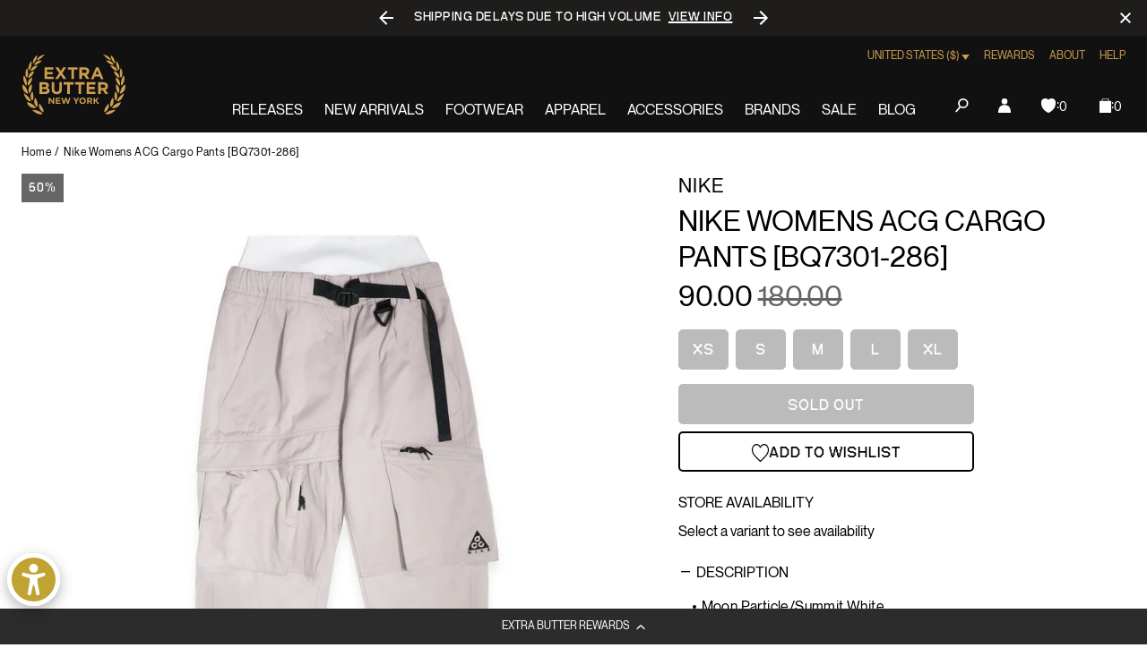

--- FILE ---
content_type: text/javascript; charset=utf-8
request_url: https://extrabutterny.com/products/nike-womens-acg-cargo-pant-bq7301-286.js
body_size: 845
content:
{"id":2192153509936,"title":"Nike Womens ACG Cargo Pants [BQ7301-286]","handle":"nike-womens-acg-cargo-pant-bq7301-286","description":"\u003cul\u003e\n\u003cli\u003eMoon Particle\/Summit White\u003c\/li\u003e\n\u003cli\u003eWebbed belt\u003c\/li\u003e\n\u003cli\u003eFront and rear pockets\u003c\/li\u003e\n\u003cli\u003eAdjustable drawcords at bottom of pant\u003c\/li\u003e\n\u003cli\u003eEmbroidered ACG logo\u003c\/li\u003e\n\u003cli\u003eFabric: Body: 58% cotton\/40% polyester\/2% spandex.\u003c\/li\u003e\n\u003cli\u003eImported\u003c\/li\u003e\n\u003c\/ul\u003e\n\u003cmeta charset=\"utf-8\"\u003e\u003cmeta charset=\"utf-8\"\u003e\u003cmeta charset=\"utf-8\"\u003e","published_at":"2020-04-08T15:02:00-04:00","created_at":"2019-01-25T17:45:55-05:00","vendor":"Nike","type":"Pants","tags":["bfcm25","Bottoms","FLASH2525","julyappupdate724","Sale","SALE-APPAREL","womens"],"price":9000,"price_min":9000,"price_max":9000,"available":false,"price_varies":false,"compare_at_price":18000,"compare_at_price_min":18000,"compare_at_price_max":18000,"compare_at_price_varies":false,"variants":[{"id":22094877622320,"title":"XS \/ Beige","option1":"XS","option2":"Beige","option3":null,"sku":"BQ7301-286-XS","requires_shipping":true,"taxable":true,"featured_image":null,"available":false,"name":"Nike Womens ACG Cargo Pants [BQ7301-286] - XS \/ Beige","public_title":"XS \/ Beige","options":["XS","Beige"],"price":9000,"weight":907,"compare_at_price":18000,"inventory_management":"shopify","barcode":"77622320","quantity_rule":{"min":1,"max":null,"increment":1},"quantity_price_breaks":[],"requires_selling_plan":false,"selling_plan_allocations":[]},{"id":22094877655088,"title":"S \/ Beige","option1":"S","option2":"Beige","option3":null,"sku":"BQ7301-286-S","requires_shipping":true,"taxable":true,"featured_image":null,"available":false,"name":"Nike Womens ACG Cargo Pants [BQ7301-286] - S \/ Beige","public_title":"S \/ Beige","options":["S","Beige"],"price":9000,"weight":907,"compare_at_price":18000,"inventory_management":"shopify","barcode":"77655088","quantity_rule":{"min":1,"max":null,"increment":1},"quantity_price_breaks":[],"requires_selling_plan":false,"selling_plan_allocations":[]},{"id":22094877687856,"title":"M \/ Beige","option1":"M","option2":"Beige","option3":null,"sku":"BQ7301-286-M","requires_shipping":true,"taxable":true,"featured_image":null,"available":false,"name":"Nike Womens ACG Cargo Pants [BQ7301-286] - M \/ Beige","public_title":"M \/ Beige","options":["M","Beige"],"price":9000,"weight":907,"compare_at_price":18000,"inventory_management":"shopify","barcode":"77687856","quantity_rule":{"min":1,"max":null,"increment":1},"quantity_price_breaks":[],"requires_selling_plan":false,"selling_plan_allocations":[]},{"id":22094877720624,"title":"L \/ Beige","option1":"L","option2":"Beige","option3":null,"sku":"BQ7301-286-L","requires_shipping":true,"taxable":true,"featured_image":null,"available":false,"name":"Nike Womens ACG Cargo Pants [BQ7301-286] - L \/ Beige","public_title":"L \/ Beige","options":["L","Beige"],"price":9000,"weight":907,"compare_at_price":18000,"inventory_management":"shopify","barcode":"77720624","quantity_rule":{"min":1,"max":null,"increment":1},"quantity_price_breaks":[],"requires_selling_plan":false,"selling_plan_allocations":[]},{"id":22094877753392,"title":"XL \/ Beige","option1":"XL","option2":"Beige","option3":null,"sku":"BQ7301-286-XL","requires_shipping":true,"taxable":true,"featured_image":null,"available":false,"name":"Nike Womens ACG Cargo Pants [BQ7301-286] - XL \/ Beige","public_title":"XL \/ Beige","options":["XL","Beige"],"price":9000,"weight":907,"compare_at_price":18000,"inventory_management":"shopify","barcode":"77753392","quantity_rule":{"min":1,"max":null,"increment":1},"quantity_price_breaks":[],"requires_selling_plan":false,"selling_plan_allocations":[]}],"images":["\/\/cdn.shopify.com\/s\/files\/1\/0236\/4333\/products\/BQ7301-286-01.jpg?v=1548568829"],"featured_image":"\/\/cdn.shopify.com\/s\/files\/1\/0236\/4333\/products\/BQ7301-286-01.jpg?v=1548568829","options":[{"name":"Size","position":1,"values":["XS","S","M","L","XL"]},{"name":"Color","position":2,"values":["Beige"]}],"url":"\/products\/nike-womens-acg-cargo-pant-bq7301-286","media":[{"alt":null,"id":1225353527344,"position":1,"preview_image":{"aspect_ratio":1.0,"height":2000,"width":2000,"src":"https:\/\/cdn.shopify.com\/s\/files\/1\/0236\/4333\/products\/BQ7301-286-01.jpg?v=1548568829"},"aspect_ratio":1.0,"height":2000,"media_type":"image","src":"https:\/\/cdn.shopify.com\/s\/files\/1\/0236\/4333\/products\/BQ7301-286-01.jpg?v=1548568829","width":2000}],"requires_selling_plan":false,"selling_plan_groups":[]}

--- FILE ---
content_type: text/javascript; charset=utf-8
request_url: https://extrabutterny.com/products/nike-womens-acg-cargo-pant-bq7301-286.js
body_size: 485
content:
{"id":2192153509936,"title":"Nike Womens ACG Cargo Pants [BQ7301-286]","handle":"nike-womens-acg-cargo-pant-bq7301-286","description":"\u003cul\u003e\n\u003cli\u003eMoon Particle\/Summit White\u003c\/li\u003e\n\u003cli\u003eWebbed belt\u003c\/li\u003e\n\u003cli\u003eFront and rear pockets\u003c\/li\u003e\n\u003cli\u003eAdjustable drawcords at bottom of pant\u003c\/li\u003e\n\u003cli\u003eEmbroidered ACG logo\u003c\/li\u003e\n\u003cli\u003eFabric: Body: 58% cotton\/40% polyester\/2% spandex.\u003c\/li\u003e\n\u003cli\u003eImported\u003c\/li\u003e\n\u003c\/ul\u003e\n\u003cmeta charset=\"utf-8\"\u003e\u003cmeta charset=\"utf-8\"\u003e\u003cmeta charset=\"utf-8\"\u003e","published_at":"2020-04-08T15:02:00-04:00","created_at":"2019-01-25T17:45:55-05:00","vendor":"Nike","type":"Pants","tags":["bfcm25","Bottoms","FLASH2525","julyappupdate724","Sale","SALE-APPAREL","womens"],"price":9000,"price_min":9000,"price_max":9000,"available":false,"price_varies":false,"compare_at_price":18000,"compare_at_price_min":18000,"compare_at_price_max":18000,"compare_at_price_varies":false,"variants":[{"id":22094877622320,"title":"XS \/ Beige","option1":"XS","option2":"Beige","option3":null,"sku":"BQ7301-286-XS","requires_shipping":true,"taxable":true,"featured_image":null,"available":false,"name":"Nike Womens ACG Cargo Pants [BQ7301-286] - XS \/ Beige","public_title":"XS \/ Beige","options":["XS","Beige"],"price":9000,"weight":907,"compare_at_price":18000,"inventory_management":"shopify","barcode":"77622320","quantity_rule":{"min":1,"max":null,"increment":1},"quantity_price_breaks":[],"requires_selling_plan":false,"selling_plan_allocations":[]},{"id":22094877655088,"title":"S \/ Beige","option1":"S","option2":"Beige","option3":null,"sku":"BQ7301-286-S","requires_shipping":true,"taxable":true,"featured_image":null,"available":false,"name":"Nike Womens ACG Cargo Pants [BQ7301-286] - S \/ Beige","public_title":"S \/ Beige","options":["S","Beige"],"price":9000,"weight":907,"compare_at_price":18000,"inventory_management":"shopify","barcode":"77655088","quantity_rule":{"min":1,"max":null,"increment":1},"quantity_price_breaks":[],"requires_selling_plan":false,"selling_plan_allocations":[]},{"id":22094877687856,"title":"M \/ Beige","option1":"M","option2":"Beige","option3":null,"sku":"BQ7301-286-M","requires_shipping":true,"taxable":true,"featured_image":null,"available":false,"name":"Nike Womens ACG Cargo Pants [BQ7301-286] - M \/ Beige","public_title":"M \/ Beige","options":["M","Beige"],"price":9000,"weight":907,"compare_at_price":18000,"inventory_management":"shopify","barcode":"77687856","quantity_rule":{"min":1,"max":null,"increment":1},"quantity_price_breaks":[],"requires_selling_plan":false,"selling_plan_allocations":[]},{"id":22094877720624,"title":"L \/ Beige","option1":"L","option2":"Beige","option3":null,"sku":"BQ7301-286-L","requires_shipping":true,"taxable":true,"featured_image":null,"available":false,"name":"Nike Womens ACG Cargo Pants [BQ7301-286] - L \/ Beige","public_title":"L \/ Beige","options":["L","Beige"],"price":9000,"weight":907,"compare_at_price":18000,"inventory_management":"shopify","barcode":"77720624","quantity_rule":{"min":1,"max":null,"increment":1},"quantity_price_breaks":[],"requires_selling_plan":false,"selling_plan_allocations":[]},{"id":22094877753392,"title":"XL \/ Beige","option1":"XL","option2":"Beige","option3":null,"sku":"BQ7301-286-XL","requires_shipping":true,"taxable":true,"featured_image":null,"available":false,"name":"Nike Womens ACG Cargo Pants [BQ7301-286] - XL \/ Beige","public_title":"XL \/ Beige","options":["XL","Beige"],"price":9000,"weight":907,"compare_at_price":18000,"inventory_management":"shopify","barcode":"77753392","quantity_rule":{"min":1,"max":null,"increment":1},"quantity_price_breaks":[],"requires_selling_plan":false,"selling_plan_allocations":[]}],"images":["\/\/cdn.shopify.com\/s\/files\/1\/0236\/4333\/products\/BQ7301-286-01.jpg?v=1548568829"],"featured_image":"\/\/cdn.shopify.com\/s\/files\/1\/0236\/4333\/products\/BQ7301-286-01.jpg?v=1548568829","options":[{"name":"Size","position":1,"values":["XS","S","M","L","XL"]},{"name":"Color","position":2,"values":["Beige"]}],"url":"\/products\/nike-womens-acg-cargo-pant-bq7301-286","media":[{"alt":null,"id":1225353527344,"position":1,"preview_image":{"aspect_ratio":1.0,"height":2000,"width":2000,"src":"https:\/\/cdn.shopify.com\/s\/files\/1\/0236\/4333\/products\/BQ7301-286-01.jpg?v=1548568829"},"aspect_ratio":1.0,"height":2000,"media_type":"image","src":"https:\/\/cdn.shopify.com\/s\/files\/1\/0236\/4333\/products\/BQ7301-286-01.jpg?v=1548568829","width":2000}],"requires_selling_plan":false,"selling_plan_groups":[]}